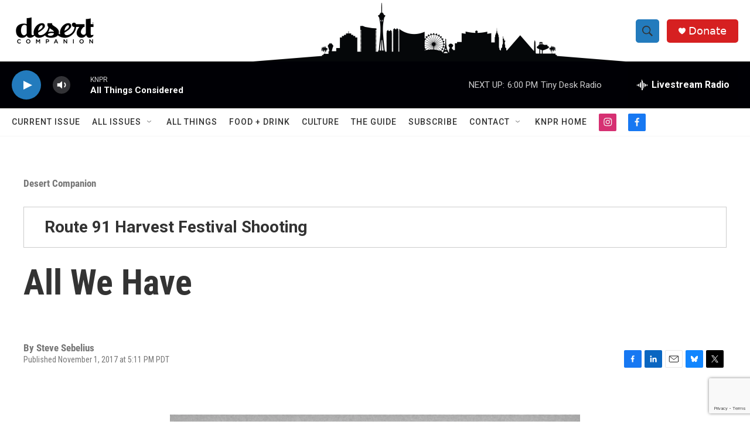

--- FILE ---
content_type: text/html; charset=utf-8
request_url: https://www.google.com/recaptcha/api2/anchor?ar=1&k=6LfHrSkUAAAAAPnKk5cT6JuKlKPzbwyTYuO8--Vr&co=aHR0cHM6Ly9rbnByLm9yZzo0NDM.&hl=en&v=N67nZn4AqZkNcbeMu4prBgzg&size=invisible&anchor-ms=20000&execute-ms=30000&cb=p1y22e9jl898
body_size: 49497
content:
<!DOCTYPE HTML><html dir="ltr" lang="en"><head><meta http-equiv="Content-Type" content="text/html; charset=UTF-8">
<meta http-equiv="X-UA-Compatible" content="IE=edge">
<title>reCAPTCHA</title>
<style type="text/css">
/* cyrillic-ext */
@font-face {
  font-family: 'Roboto';
  font-style: normal;
  font-weight: 400;
  font-stretch: 100%;
  src: url(//fonts.gstatic.com/s/roboto/v48/KFO7CnqEu92Fr1ME7kSn66aGLdTylUAMa3GUBHMdazTgWw.woff2) format('woff2');
  unicode-range: U+0460-052F, U+1C80-1C8A, U+20B4, U+2DE0-2DFF, U+A640-A69F, U+FE2E-FE2F;
}
/* cyrillic */
@font-face {
  font-family: 'Roboto';
  font-style: normal;
  font-weight: 400;
  font-stretch: 100%;
  src: url(//fonts.gstatic.com/s/roboto/v48/KFO7CnqEu92Fr1ME7kSn66aGLdTylUAMa3iUBHMdazTgWw.woff2) format('woff2');
  unicode-range: U+0301, U+0400-045F, U+0490-0491, U+04B0-04B1, U+2116;
}
/* greek-ext */
@font-face {
  font-family: 'Roboto';
  font-style: normal;
  font-weight: 400;
  font-stretch: 100%;
  src: url(//fonts.gstatic.com/s/roboto/v48/KFO7CnqEu92Fr1ME7kSn66aGLdTylUAMa3CUBHMdazTgWw.woff2) format('woff2');
  unicode-range: U+1F00-1FFF;
}
/* greek */
@font-face {
  font-family: 'Roboto';
  font-style: normal;
  font-weight: 400;
  font-stretch: 100%;
  src: url(//fonts.gstatic.com/s/roboto/v48/KFO7CnqEu92Fr1ME7kSn66aGLdTylUAMa3-UBHMdazTgWw.woff2) format('woff2');
  unicode-range: U+0370-0377, U+037A-037F, U+0384-038A, U+038C, U+038E-03A1, U+03A3-03FF;
}
/* math */
@font-face {
  font-family: 'Roboto';
  font-style: normal;
  font-weight: 400;
  font-stretch: 100%;
  src: url(//fonts.gstatic.com/s/roboto/v48/KFO7CnqEu92Fr1ME7kSn66aGLdTylUAMawCUBHMdazTgWw.woff2) format('woff2');
  unicode-range: U+0302-0303, U+0305, U+0307-0308, U+0310, U+0312, U+0315, U+031A, U+0326-0327, U+032C, U+032F-0330, U+0332-0333, U+0338, U+033A, U+0346, U+034D, U+0391-03A1, U+03A3-03A9, U+03B1-03C9, U+03D1, U+03D5-03D6, U+03F0-03F1, U+03F4-03F5, U+2016-2017, U+2034-2038, U+203C, U+2040, U+2043, U+2047, U+2050, U+2057, U+205F, U+2070-2071, U+2074-208E, U+2090-209C, U+20D0-20DC, U+20E1, U+20E5-20EF, U+2100-2112, U+2114-2115, U+2117-2121, U+2123-214F, U+2190, U+2192, U+2194-21AE, U+21B0-21E5, U+21F1-21F2, U+21F4-2211, U+2213-2214, U+2216-22FF, U+2308-230B, U+2310, U+2319, U+231C-2321, U+2336-237A, U+237C, U+2395, U+239B-23B7, U+23D0, U+23DC-23E1, U+2474-2475, U+25AF, U+25B3, U+25B7, U+25BD, U+25C1, U+25CA, U+25CC, U+25FB, U+266D-266F, U+27C0-27FF, U+2900-2AFF, U+2B0E-2B11, U+2B30-2B4C, U+2BFE, U+3030, U+FF5B, U+FF5D, U+1D400-1D7FF, U+1EE00-1EEFF;
}
/* symbols */
@font-face {
  font-family: 'Roboto';
  font-style: normal;
  font-weight: 400;
  font-stretch: 100%;
  src: url(//fonts.gstatic.com/s/roboto/v48/KFO7CnqEu92Fr1ME7kSn66aGLdTylUAMaxKUBHMdazTgWw.woff2) format('woff2');
  unicode-range: U+0001-000C, U+000E-001F, U+007F-009F, U+20DD-20E0, U+20E2-20E4, U+2150-218F, U+2190, U+2192, U+2194-2199, U+21AF, U+21E6-21F0, U+21F3, U+2218-2219, U+2299, U+22C4-22C6, U+2300-243F, U+2440-244A, U+2460-24FF, U+25A0-27BF, U+2800-28FF, U+2921-2922, U+2981, U+29BF, U+29EB, U+2B00-2BFF, U+4DC0-4DFF, U+FFF9-FFFB, U+10140-1018E, U+10190-1019C, U+101A0, U+101D0-101FD, U+102E0-102FB, U+10E60-10E7E, U+1D2C0-1D2D3, U+1D2E0-1D37F, U+1F000-1F0FF, U+1F100-1F1AD, U+1F1E6-1F1FF, U+1F30D-1F30F, U+1F315, U+1F31C, U+1F31E, U+1F320-1F32C, U+1F336, U+1F378, U+1F37D, U+1F382, U+1F393-1F39F, U+1F3A7-1F3A8, U+1F3AC-1F3AF, U+1F3C2, U+1F3C4-1F3C6, U+1F3CA-1F3CE, U+1F3D4-1F3E0, U+1F3ED, U+1F3F1-1F3F3, U+1F3F5-1F3F7, U+1F408, U+1F415, U+1F41F, U+1F426, U+1F43F, U+1F441-1F442, U+1F444, U+1F446-1F449, U+1F44C-1F44E, U+1F453, U+1F46A, U+1F47D, U+1F4A3, U+1F4B0, U+1F4B3, U+1F4B9, U+1F4BB, U+1F4BF, U+1F4C8-1F4CB, U+1F4D6, U+1F4DA, U+1F4DF, U+1F4E3-1F4E6, U+1F4EA-1F4ED, U+1F4F7, U+1F4F9-1F4FB, U+1F4FD-1F4FE, U+1F503, U+1F507-1F50B, U+1F50D, U+1F512-1F513, U+1F53E-1F54A, U+1F54F-1F5FA, U+1F610, U+1F650-1F67F, U+1F687, U+1F68D, U+1F691, U+1F694, U+1F698, U+1F6AD, U+1F6B2, U+1F6B9-1F6BA, U+1F6BC, U+1F6C6-1F6CF, U+1F6D3-1F6D7, U+1F6E0-1F6EA, U+1F6F0-1F6F3, U+1F6F7-1F6FC, U+1F700-1F7FF, U+1F800-1F80B, U+1F810-1F847, U+1F850-1F859, U+1F860-1F887, U+1F890-1F8AD, U+1F8B0-1F8BB, U+1F8C0-1F8C1, U+1F900-1F90B, U+1F93B, U+1F946, U+1F984, U+1F996, U+1F9E9, U+1FA00-1FA6F, U+1FA70-1FA7C, U+1FA80-1FA89, U+1FA8F-1FAC6, U+1FACE-1FADC, U+1FADF-1FAE9, U+1FAF0-1FAF8, U+1FB00-1FBFF;
}
/* vietnamese */
@font-face {
  font-family: 'Roboto';
  font-style: normal;
  font-weight: 400;
  font-stretch: 100%;
  src: url(//fonts.gstatic.com/s/roboto/v48/KFO7CnqEu92Fr1ME7kSn66aGLdTylUAMa3OUBHMdazTgWw.woff2) format('woff2');
  unicode-range: U+0102-0103, U+0110-0111, U+0128-0129, U+0168-0169, U+01A0-01A1, U+01AF-01B0, U+0300-0301, U+0303-0304, U+0308-0309, U+0323, U+0329, U+1EA0-1EF9, U+20AB;
}
/* latin-ext */
@font-face {
  font-family: 'Roboto';
  font-style: normal;
  font-weight: 400;
  font-stretch: 100%;
  src: url(//fonts.gstatic.com/s/roboto/v48/KFO7CnqEu92Fr1ME7kSn66aGLdTylUAMa3KUBHMdazTgWw.woff2) format('woff2');
  unicode-range: U+0100-02BA, U+02BD-02C5, U+02C7-02CC, U+02CE-02D7, U+02DD-02FF, U+0304, U+0308, U+0329, U+1D00-1DBF, U+1E00-1E9F, U+1EF2-1EFF, U+2020, U+20A0-20AB, U+20AD-20C0, U+2113, U+2C60-2C7F, U+A720-A7FF;
}
/* latin */
@font-face {
  font-family: 'Roboto';
  font-style: normal;
  font-weight: 400;
  font-stretch: 100%;
  src: url(//fonts.gstatic.com/s/roboto/v48/KFO7CnqEu92Fr1ME7kSn66aGLdTylUAMa3yUBHMdazQ.woff2) format('woff2');
  unicode-range: U+0000-00FF, U+0131, U+0152-0153, U+02BB-02BC, U+02C6, U+02DA, U+02DC, U+0304, U+0308, U+0329, U+2000-206F, U+20AC, U+2122, U+2191, U+2193, U+2212, U+2215, U+FEFF, U+FFFD;
}
/* cyrillic-ext */
@font-face {
  font-family: 'Roboto';
  font-style: normal;
  font-weight: 500;
  font-stretch: 100%;
  src: url(//fonts.gstatic.com/s/roboto/v48/KFO7CnqEu92Fr1ME7kSn66aGLdTylUAMa3GUBHMdazTgWw.woff2) format('woff2');
  unicode-range: U+0460-052F, U+1C80-1C8A, U+20B4, U+2DE0-2DFF, U+A640-A69F, U+FE2E-FE2F;
}
/* cyrillic */
@font-face {
  font-family: 'Roboto';
  font-style: normal;
  font-weight: 500;
  font-stretch: 100%;
  src: url(//fonts.gstatic.com/s/roboto/v48/KFO7CnqEu92Fr1ME7kSn66aGLdTylUAMa3iUBHMdazTgWw.woff2) format('woff2');
  unicode-range: U+0301, U+0400-045F, U+0490-0491, U+04B0-04B1, U+2116;
}
/* greek-ext */
@font-face {
  font-family: 'Roboto';
  font-style: normal;
  font-weight: 500;
  font-stretch: 100%;
  src: url(//fonts.gstatic.com/s/roboto/v48/KFO7CnqEu92Fr1ME7kSn66aGLdTylUAMa3CUBHMdazTgWw.woff2) format('woff2');
  unicode-range: U+1F00-1FFF;
}
/* greek */
@font-face {
  font-family: 'Roboto';
  font-style: normal;
  font-weight: 500;
  font-stretch: 100%;
  src: url(//fonts.gstatic.com/s/roboto/v48/KFO7CnqEu92Fr1ME7kSn66aGLdTylUAMa3-UBHMdazTgWw.woff2) format('woff2');
  unicode-range: U+0370-0377, U+037A-037F, U+0384-038A, U+038C, U+038E-03A1, U+03A3-03FF;
}
/* math */
@font-face {
  font-family: 'Roboto';
  font-style: normal;
  font-weight: 500;
  font-stretch: 100%;
  src: url(//fonts.gstatic.com/s/roboto/v48/KFO7CnqEu92Fr1ME7kSn66aGLdTylUAMawCUBHMdazTgWw.woff2) format('woff2');
  unicode-range: U+0302-0303, U+0305, U+0307-0308, U+0310, U+0312, U+0315, U+031A, U+0326-0327, U+032C, U+032F-0330, U+0332-0333, U+0338, U+033A, U+0346, U+034D, U+0391-03A1, U+03A3-03A9, U+03B1-03C9, U+03D1, U+03D5-03D6, U+03F0-03F1, U+03F4-03F5, U+2016-2017, U+2034-2038, U+203C, U+2040, U+2043, U+2047, U+2050, U+2057, U+205F, U+2070-2071, U+2074-208E, U+2090-209C, U+20D0-20DC, U+20E1, U+20E5-20EF, U+2100-2112, U+2114-2115, U+2117-2121, U+2123-214F, U+2190, U+2192, U+2194-21AE, U+21B0-21E5, U+21F1-21F2, U+21F4-2211, U+2213-2214, U+2216-22FF, U+2308-230B, U+2310, U+2319, U+231C-2321, U+2336-237A, U+237C, U+2395, U+239B-23B7, U+23D0, U+23DC-23E1, U+2474-2475, U+25AF, U+25B3, U+25B7, U+25BD, U+25C1, U+25CA, U+25CC, U+25FB, U+266D-266F, U+27C0-27FF, U+2900-2AFF, U+2B0E-2B11, U+2B30-2B4C, U+2BFE, U+3030, U+FF5B, U+FF5D, U+1D400-1D7FF, U+1EE00-1EEFF;
}
/* symbols */
@font-face {
  font-family: 'Roboto';
  font-style: normal;
  font-weight: 500;
  font-stretch: 100%;
  src: url(//fonts.gstatic.com/s/roboto/v48/KFO7CnqEu92Fr1ME7kSn66aGLdTylUAMaxKUBHMdazTgWw.woff2) format('woff2');
  unicode-range: U+0001-000C, U+000E-001F, U+007F-009F, U+20DD-20E0, U+20E2-20E4, U+2150-218F, U+2190, U+2192, U+2194-2199, U+21AF, U+21E6-21F0, U+21F3, U+2218-2219, U+2299, U+22C4-22C6, U+2300-243F, U+2440-244A, U+2460-24FF, U+25A0-27BF, U+2800-28FF, U+2921-2922, U+2981, U+29BF, U+29EB, U+2B00-2BFF, U+4DC0-4DFF, U+FFF9-FFFB, U+10140-1018E, U+10190-1019C, U+101A0, U+101D0-101FD, U+102E0-102FB, U+10E60-10E7E, U+1D2C0-1D2D3, U+1D2E0-1D37F, U+1F000-1F0FF, U+1F100-1F1AD, U+1F1E6-1F1FF, U+1F30D-1F30F, U+1F315, U+1F31C, U+1F31E, U+1F320-1F32C, U+1F336, U+1F378, U+1F37D, U+1F382, U+1F393-1F39F, U+1F3A7-1F3A8, U+1F3AC-1F3AF, U+1F3C2, U+1F3C4-1F3C6, U+1F3CA-1F3CE, U+1F3D4-1F3E0, U+1F3ED, U+1F3F1-1F3F3, U+1F3F5-1F3F7, U+1F408, U+1F415, U+1F41F, U+1F426, U+1F43F, U+1F441-1F442, U+1F444, U+1F446-1F449, U+1F44C-1F44E, U+1F453, U+1F46A, U+1F47D, U+1F4A3, U+1F4B0, U+1F4B3, U+1F4B9, U+1F4BB, U+1F4BF, U+1F4C8-1F4CB, U+1F4D6, U+1F4DA, U+1F4DF, U+1F4E3-1F4E6, U+1F4EA-1F4ED, U+1F4F7, U+1F4F9-1F4FB, U+1F4FD-1F4FE, U+1F503, U+1F507-1F50B, U+1F50D, U+1F512-1F513, U+1F53E-1F54A, U+1F54F-1F5FA, U+1F610, U+1F650-1F67F, U+1F687, U+1F68D, U+1F691, U+1F694, U+1F698, U+1F6AD, U+1F6B2, U+1F6B9-1F6BA, U+1F6BC, U+1F6C6-1F6CF, U+1F6D3-1F6D7, U+1F6E0-1F6EA, U+1F6F0-1F6F3, U+1F6F7-1F6FC, U+1F700-1F7FF, U+1F800-1F80B, U+1F810-1F847, U+1F850-1F859, U+1F860-1F887, U+1F890-1F8AD, U+1F8B0-1F8BB, U+1F8C0-1F8C1, U+1F900-1F90B, U+1F93B, U+1F946, U+1F984, U+1F996, U+1F9E9, U+1FA00-1FA6F, U+1FA70-1FA7C, U+1FA80-1FA89, U+1FA8F-1FAC6, U+1FACE-1FADC, U+1FADF-1FAE9, U+1FAF0-1FAF8, U+1FB00-1FBFF;
}
/* vietnamese */
@font-face {
  font-family: 'Roboto';
  font-style: normal;
  font-weight: 500;
  font-stretch: 100%;
  src: url(//fonts.gstatic.com/s/roboto/v48/KFO7CnqEu92Fr1ME7kSn66aGLdTylUAMa3OUBHMdazTgWw.woff2) format('woff2');
  unicode-range: U+0102-0103, U+0110-0111, U+0128-0129, U+0168-0169, U+01A0-01A1, U+01AF-01B0, U+0300-0301, U+0303-0304, U+0308-0309, U+0323, U+0329, U+1EA0-1EF9, U+20AB;
}
/* latin-ext */
@font-face {
  font-family: 'Roboto';
  font-style: normal;
  font-weight: 500;
  font-stretch: 100%;
  src: url(//fonts.gstatic.com/s/roboto/v48/KFO7CnqEu92Fr1ME7kSn66aGLdTylUAMa3KUBHMdazTgWw.woff2) format('woff2');
  unicode-range: U+0100-02BA, U+02BD-02C5, U+02C7-02CC, U+02CE-02D7, U+02DD-02FF, U+0304, U+0308, U+0329, U+1D00-1DBF, U+1E00-1E9F, U+1EF2-1EFF, U+2020, U+20A0-20AB, U+20AD-20C0, U+2113, U+2C60-2C7F, U+A720-A7FF;
}
/* latin */
@font-face {
  font-family: 'Roboto';
  font-style: normal;
  font-weight: 500;
  font-stretch: 100%;
  src: url(//fonts.gstatic.com/s/roboto/v48/KFO7CnqEu92Fr1ME7kSn66aGLdTylUAMa3yUBHMdazQ.woff2) format('woff2');
  unicode-range: U+0000-00FF, U+0131, U+0152-0153, U+02BB-02BC, U+02C6, U+02DA, U+02DC, U+0304, U+0308, U+0329, U+2000-206F, U+20AC, U+2122, U+2191, U+2193, U+2212, U+2215, U+FEFF, U+FFFD;
}
/* cyrillic-ext */
@font-face {
  font-family: 'Roboto';
  font-style: normal;
  font-weight: 900;
  font-stretch: 100%;
  src: url(//fonts.gstatic.com/s/roboto/v48/KFO7CnqEu92Fr1ME7kSn66aGLdTylUAMa3GUBHMdazTgWw.woff2) format('woff2');
  unicode-range: U+0460-052F, U+1C80-1C8A, U+20B4, U+2DE0-2DFF, U+A640-A69F, U+FE2E-FE2F;
}
/* cyrillic */
@font-face {
  font-family: 'Roboto';
  font-style: normal;
  font-weight: 900;
  font-stretch: 100%;
  src: url(//fonts.gstatic.com/s/roboto/v48/KFO7CnqEu92Fr1ME7kSn66aGLdTylUAMa3iUBHMdazTgWw.woff2) format('woff2');
  unicode-range: U+0301, U+0400-045F, U+0490-0491, U+04B0-04B1, U+2116;
}
/* greek-ext */
@font-face {
  font-family: 'Roboto';
  font-style: normal;
  font-weight: 900;
  font-stretch: 100%;
  src: url(//fonts.gstatic.com/s/roboto/v48/KFO7CnqEu92Fr1ME7kSn66aGLdTylUAMa3CUBHMdazTgWw.woff2) format('woff2');
  unicode-range: U+1F00-1FFF;
}
/* greek */
@font-face {
  font-family: 'Roboto';
  font-style: normal;
  font-weight: 900;
  font-stretch: 100%;
  src: url(//fonts.gstatic.com/s/roboto/v48/KFO7CnqEu92Fr1ME7kSn66aGLdTylUAMa3-UBHMdazTgWw.woff2) format('woff2');
  unicode-range: U+0370-0377, U+037A-037F, U+0384-038A, U+038C, U+038E-03A1, U+03A3-03FF;
}
/* math */
@font-face {
  font-family: 'Roboto';
  font-style: normal;
  font-weight: 900;
  font-stretch: 100%;
  src: url(//fonts.gstatic.com/s/roboto/v48/KFO7CnqEu92Fr1ME7kSn66aGLdTylUAMawCUBHMdazTgWw.woff2) format('woff2');
  unicode-range: U+0302-0303, U+0305, U+0307-0308, U+0310, U+0312, U+0315, U+031A, U+0326-0327, U+032C, U+032F-0330, U+0332-0333, U+0338, U+033A, U+0346, U+034D, U+0391-03A1, U+03A3-03A9, U+03B1-03C9, U+03D1, U+03D5-03D6, U+03F0-03F1, U+03F4-03F5, U+2016-2017, U+2034-2038, U+203C, U+2040, U+2043, U+2047, U+2050, U+2057, U+205F, U+2070-2071, U+2074-208E, U+2090-209C, U+20D0-20DC, U+20E1, U+20E5-20EF, U+2100-2112, U+2114-2115, U+2117-2121, U+2123-214F, U+2190, U+2192, U+2194-21AE, U+21B0-21E5, U+21F1-21F2, U+21F4-2211, U+2213-2214, U+2216-22FF, U+2308-230B, U+2310, U+2319, U+231C-2321, U+2336-237A, U+237C, U+2395, U+239B-23B7, U+23D0, U+23DC-23E1, U+2474-2475, U+25AF, U+25B3, U+25B7, U+25BD, U+25C1, U+25CA, U+25CC, U+25FB, U+266D-266F, U+27C0-27FF, U+2900-2AFF, U+2B0E-2B11, U+2B30-2B4C, U+2BFE, U+3030, U+FF5B, U+FF5D, U+1D400-1D7FF, U+1EE00-1EEFF;
}
/* symbols */
@font-face {
  font-family: 'Roboto';
  font-style: normal;
  font-weight: 900;
  font-stretch: 100%;
  src: url(//fonts.gstatic.com/s/roboto/v48/KFO7CnqEu92Fr1ME7kSn66aGLdTylUAMaxKUBHMdazTgWw.woff2) format('woff2');
  unicode-range: U+0001-000C, U+000E-001F, U+007F-009F, U+20DD-20E0, U+20E2-20E4, U+2150-218F, U+2190, U+2192, U+2194-2199, U+21AF, U+21E6-21F0, U+21F3, U+2218-2219, U+2299, U+22C4-22C6, U+2300-243F, U+2440-244A, U+2460-24FF, U+25A0-27BF, U+2800-28FF, U+2921-2922, U+2981, U+29BF, U+29EB, U+2B00-2BFF, U+4DC0-4DFF, U+FFF9-FFFB, U+10140-1018E, U+10190-1019C, U+101A0, U+101D0-101FD, U+102E0-102FB, U+10E60-10E7E, U+1D2C0-1D2D3, U+1D2E0-1D37F, U+1F000-1F0FF, U+1F100-1F1AD, U+1F1E6-1F1FF, U+1F30D-1F30F, U+1F315, U+1F31C, U+1F31E, U+1F320-1F32C, U+1F336, U+1F378, U+1F37D, U+1F382, U+1F393-1F39F, U+1F3A7-1F3A8, U+1F3AC-1F3AF, U+1F3C2, U+1F3C4-1F3C6, U+1F3CA-1F3CE, U+1F3D4-1F3E0, U+1F3ED, U+1F3F1-1F3F3, U+1F3F5-1F3F7, U+1F408, U+1F415, U+1F41F, U+1F426, U+1F43F, U+1F441-1F442, U+1F444, U+1F446-1F449, U+1F44C-1F44E, U+1F453, U+1F46A, U+1F47D, U+1F4A3, U+1F4B0, U+1F4B3, U+1F4B9, U+1F4BB, U+1F4BF, U+1F4C8-1F4CB, U+1F4D6, U+1F4DA, U+1F4DF, U+1F4E3-1F4E6, U+1F4EA-1F4ED, U+1F4F7, U+1F4F9-1F4FB, U+1F4FD-1F4FE, U+1F503, U+1F507-1F50B, U+1F50D, U+1F512-1F513, U+1F53E-1F54A, U+1F54F-1F5FA, U+1F610, U+1F650-1F67F, U+1F687, U+1F68D, U+1F691, U+1F694, U+1F698, U+1F6AD, U+1F6B2, U+1F6B9-1F6BA, U+1F6BC, U+1F6C6-1F6CF, U+1F6D3-1F6D7, U+1F6E0-1F6EA, U+1F6F0-1F6F3, U+1F6F7-1F6FC, U+1F700-1F7FF, U+1F800-1F80B, U+1F810-1F847, U+1F850-1F859, U+1F860-1F887, U+1F890-1F8AD, U+1F8B0-1F8BB, U+1F8C0-1F8C1, U+1F900-1F90B, U+1F93B, U+1F946, U+1F984, U+1F996, U+1F9E9, U+1FA00-1FA6F, U+1FA70-1FA7C, U+1FA80-1FA89, U+1FA8F-1FAC6, U+1FACE-1FADC, U+1FADF-1FAE9, U+1FAF0-1FAF8, U+1FB00-1FBFF;
}
/* vietnamese */
@font-face {
  font-family: 'Roboto';
  font-style: normal;
  font-weight: 900;
  font-stretch: 100%;
  src: url(//fonts.gstatic.com/s/roboto/v48/KFO7CnqEu92Fr1ME7kSn66aGLdTylUAMa3OUBHMdazTgWw.woff2) format('woff2');
  unicode-range: U+0102-0103, U+0110-0111, U+0128-0129, U+0168-0169, U+01A0-01A1, U+01AF-01B0, U+0300-0301, U+0303-0304, U+0308-0309, U+0323, U+0329, U+1EA0-1EF9, U+20AB;
}
/* latin-ext */
@font-face {
  font-family: 'Roboto';
  font-style: normal;
  font-weight: 900;
  font-stretch: 100%;
  src: url(//fonts.gstatic.com/s/roboto/v48/KFO7CnqEu92Fr1ME7kSn66aGLdTylUAMa3KUBHMdazTgWw.woff2) format('woff2');
  unicode-range: U+0100-02BA, U+02BD-02C5, U+02C7-02CC, U+02CE-02D7, U+02DD-02FF, U+0304, U+0308, U+0329, U+1D00-1DBF, U+1E00-1E9F, U+1EF2-1EFF, U+2020, U+20A0-20AB, U+20AD-20C0, U+2113, U+2C60-2C7F, U+A720-A7FF;
}
/* latin */
@font-face {
  font-family: 'Roboto';
  font-style: normal;
  font-weight: 900;
  font-stretch: 100%;
  src: url(//fonts.gstatic.com/s/roboto/v48/KFO7CnqEu92Fr1ME7kSn66aGLdTylUAMa3yUBHMdazQ.woff2) format('woff2');
  unicode-range: U+0000-00FF, U+0131, U+0152-0153, U+02BB-02BC, U+02C6, U+02DA, U+02DC, U+0304, U+0308, U+0329, U+2000-206F, U+20AC, U+2122, U+2191, U+2193, U+2212, U+2215, U+FEFF, U+FFFD;
}

</style>
<link rel="stylesheet" type="text/css" href="https://www.gstatic.com/recaptcha/releases/N67nZn4AqZkNcbeMu4prBgzg/styles__ltr.css">
<script nonce="w_Xk5jxSUsmXUxyfhH_zrg" type="text/javascript">window['__recaptcha_api'] = 'https://www.google.com/recaptcha/api2/';</script>
<script type="text/javascript" src="https://www.gstatic.com/recaptcha/releases/N67nZn4AqZkNcbeMu4prBgzg/recaptcha__en.js" nonce="w_Xk5jxSUsmXUxyfhH_zrg">
      
    </script></head>
<body><div id="rc-anchor-alert" class="rc-anchor-alert"></div>
<input type="hidden" id="recaptcha-token" value="[base64]">
<script type="text/javascript" nonce="w_Xk5jxSUsmXUxyfhH_zrg">
      recaptcha.anchor.Main.init("[\x22ainput\x22,[\x22bgdata\x22,\x22\x22,\[base64]/[base64]/[base64]/[base64]/[base64]/[base64]/KGcoTywyNTMsTy5PKSxVRyhPLEMpKTpnKE8sMjUzLEMpLE8pKSxsKSksTykpfSxieT1mdW5jdGlvbihDLE8sdSxsKXtmb3IobD0odT1SKEMpLDApO08+MDtPLS0pbD1sPDw4fFooQyk7ZyhDLHUsbCl9LFVHPWZ1bmN0aW9uKEMsTyl7Qy5pLmxlbmd0aD4xMDQ/[base64]/[base64]/[base64]/[base64]/[base64]/[base64]/[base64]\\u003d\x22,\[base64]\x22,\[base64]/DMO0woBsK8K+YmzDqsKawqBUwp3CjsKTYjTDgsOBwpQ+w5kiw47CjjckasKNDTtkbFjCkMK7AAMuwqLDjMKaNsOqw7PCsjoxE8Kob8K5w5PCjH4/SmjChx1PesKoNcKww71dGg7ClMOuNTNxUSBNXDJJKMO1MV7DtS/DumU/wobDmHxIw5tSwoTCoHvDng5HFWjDm8OgWG7Dsk0dw43DpQbCmcOTcsKtLQp0w6DDgkLCm09AwrfCgsOvNsODNcOdwpbDr8O5UlFNB2jCt8OnEyXDq8KRHMKUS8KaRQnCuFBzwpzDgC/CuErDojQXwp3Dk8KUwrPDhl5YYsO2w6wvCTgfwotfw4g0D8OPw703woMyPm9xwrZtesKQw5LDjMODw6YKAsOKw7vDh8O0wqotITvCs8KrdsKhcj/DuyEYwqfDjxXCowZvwrjClcKWNsKfGi3CtMKHwpUSEsOhw7HDhSIkwrcUDcOZUsOlw4DDm8OGOMK6wrpABMO+AMOZHUhywpbDrTPDliTDvjrCv2PCuAZzYGQPXFN7wpvDmMOOwr1GfsKgbsKtw6jDgXzCjMKzwrMlF8K/YF9Gw709w4gjH8OsKg8Ew7MiJMKjV8O3aT3CnGpPVsOxI2zDjClKB8OcdMOlwrdmCsOwdcOscMOJw70JTAAtUCXCpHbCjivCv05BE1PDlMKWwqnDs8O/BAvCtAXCg8OAw7zDjCrDg8Obw6h/ZQ/CoW10OGzCk8KUekdyw6LCpMKEaFFgcMKVUGHDk8KIXGvDkMK3w6x1FHdHHsO1PcKNHDRTL1bDulTCgiobw5XDkMKBwo1sSw7CtEZCGsKvw77CrzzChHjCmsKJVMKWwqoRPsKTJ3xvw6J/DsOjEwNqworDr3Q+XGZGw7/DhUw+wowGw6MAdGUmTsKvw55Zw51iaMKtw4YROsK5HMKzPT7DsMOSVx1Sw6nCvMOjYA84MyzDucOhw557BQkrw4oewo7DqsK/e8O0w7Urw4XDsEnDl8KnwqPDjcOhVMO2ZMOjw4zDpsKZVsK1VcK4wrTDjATDpnnCo3RFDSfDq8OPwqnDnjvCmsOJwoJUw6vCiUILw5rDpAcwRMKlc0HDp1rDny7DlCbCm8KVw6c+TcKTTcO4HcKkF8ObwovCh8K/w4xKw5lBw55oXWPDmGLDk8KzfcOSw7Ygw6TDqWzDjcOYDE8NJMOEEMKYO2LCosORKzQyNMOlwpBtElXDjGhJwpkUeMKwJHoRw7vDj1/DtMOrwoNmIcOtwrXCnFMMw51cYcOFAhLCrUvDhFEoexjCusOtw73DjDA6PTg7F8KywpcUwp1Dw7vDhUUVGyrCpCfDmsKoWCLDjsOlwpA7w5UiwqMYwqtEcsK/bEBzfMO4wprDr3cHw7LDtMOnwqRYRcKhEMO/w6w3wo/CpSfCvcOxw7jCr8OQwq1Lw6nDs8OgYTxow73CqsKxw7MCd8O8Rxstw4Z2TjTDpcOCw6J2cMOBLQR/w7fCh0M8QFFRLsOowpDDk3Z7w6UBU8KTJMOqw4rDs1nCrQbCosONbMOxZj3CscKewqLCpGs6woR+w5pbHsKewq0IYkbCkmAaeAURUMKbwrPCgTZqSR5Nw67CmsK4XMOiwrbDlUnChm3CgsOywqA4FitTw6UNFcKjEMOAw4jDnl4fR8KewrZlSsOgwonDjh/[base64]/DgWnDrFnDgMO/woIueULCtcKsMiF9wrMhw7w+w6nCq8KkVB4+wo7CoMK1w5UxT2fDl8Okw5HCh2Rqw6TDjMKWHThuKsODOMKyw5/[base64]/ClhoCwoYsw5DCgcKwW2BuTBoKwrfDoz7DpGXDrwvDksOqNcKQw4TDlQHDnsK2RxTDujp+w6Qob8Kawp/Dp8OBNcO8wqnCjsKpIVDCpF/[base64]/[base64]/woQ3YMOMwrvCvcKIVMKbw6kuTcKVw5vChcOOesKVMRPCuSDDisKrw6JcZV8IdsKPw4DClcOIwq0Xw5gTw6IMwphLwoAKw6tJAcO8I2Y6wrfCpMOPwoTCrMK9SRo9wr/CscO9w5h/cQrCgsKewr8TeMKTWAROAsK6KgJOw4ZjbsOFJjdqUcKowrd5C8KSaxDCt3U8w4Vbwr/DlsK7w7zCm3DDt8KzNcKiwrHCv8K3f2/DmMK6wobCsTnDoHpZw7LDtQYNw7dmehfCp8KXwoDChmfCkm/[base64]/w5QodMOdU0bDlsOPGsK1BSjDuCcTwq7CiVjChsKgw6zChgUcKEzCu8Oyw4ZycsKTwpFawoTDtGHDqhoVwpsqw7ggwp7DsSh5wrQvNcKWXwppTQ3DtsOOSCDDucOfwpBvwolzw4jDr8Ocw7czf8Ozw50BXxnDl8K3wqwdw5I4fcOgwrVbIcKDwrPCgH/DojTCqMONwqcDYzMMw4dgUsKUaSIhw4QqTcK0w5fCvj9+M8KHGMKEVsKIScKpbxPCjUPDg8KvJ8KGDB01w65DEH7DqMOxwq9tScK2McO8w5rDsiLDuAjDvFUfLcOeZcOTwrDDoF3CsRxHTSHDkCQzw5h3w5c/wrXCi1TDqcKeNhjCjsKIwqdjHsKpwqPDvWjCu8K1woYFw5NFb8KhP8OsIMK+ZcKSFcOadVTClkDCh8Odw4PDnSbCjyl7wps5H0zCsMK3w57DksKjdUfDu0LDmcKGw6XCni1PWMOvwopTw5HCginDjsObw7oSw640L3/[base64]/CkSgmw63CpkQ0CcKSNMOvwp/Do2RzwqkKw63Ct8KswrrCgzdJwo9Tw58/wpnDozpqw5QAND8qwq12PMKXw6XDg3E4w4keIMO5wqHCh8OBwo3CliJeSn0vOBjCh8KxWwTDsDlGQsO4YcOqwok3w6bDuMOcKGd4a8KuecOMRcOnw60WwrDCp8OVFMKZcsO4w4s2AxhEwoJ7wpwxV2QDEmrDtcK7Mm/CicKwwr3DqkvDncKtw5fCqQ4XCkEZw5PDrsKyG00+wqdlCyM+DkbDkBc6wrDCosOpO3Q4WmU5w6HCpi7CmR3Cg8KFw6rDvh9Sw5Buw4FGKMOjw5XCgmZnwqcNGWl/w4Z2HsOyKD/Ctht9w5M0w6PCjHJbLx9wwpQBSsO+AHxRCMKuR8K/Hm5LwqfDncKJwpVQCF3ClSXClRXDrEh+Kj/ClRzCtsKlGsO4wqcQcBY0wpEYJBjDkyp5YzAGJRxpWC0/wpFyw6J7w7kvAcKeKsOgZkvCtVBlMzfCqcObwoXDjMOxwp55c8OWFWnCmULDql19woRmX8ORdgNww7MKwrPCrcO+wqB6RFMgw7NqWGLDtcKwWHUXeExvbGV7DRJtwqR4wqrCgBA/[base64]/DnsOuwpXDu8Kow7DDhhUVPFwdAsO3TxnDqjXDjEAEQwAkU8OYw7nCisK6e8Kpw4AxC8KrIcKTwrsLwqofZsKnw6slwqzChnoAcXNHwr/CnlTDm8O1IlDCgsKUwr0RwrnCkw/DpTgEw5YXKMK+wpYFwpkUAGHClsKvw5kPwprDlT/[base64]/[base64]/CqcKOKG3DnCogUMOHw48UMMOETMKjw5sGwpHDqnHDlDw5w7XDnMKHw48QBcKGKTpDPsOqRgHCtiDDm8KBWDEqI8KIYBhdwpBrajLDvEE4bUPChcOiw7EfQ1HDvkzCrXrCviAcw6hbw5LDgcKCwp/ClsK8w5vDvw3Cr8K8GELCicK0JMK1wqN9CsKsQsOjw48gw442IRXDrAXDlxUBQ8KNIG7CjU/DvmsUKAAvw4hew60RwqdIwqLDuWrDj8OPw5kDY8KUOEPCjioWwqDDlMOBaGRXZ8O3GMOcWWXDh8KUUgYzw5Q2FsKFdMKCFn9NGMOPw4PDrklRwqx6wr/ChCDDoh3CgzxVfkrClcOdwprCqsKUahrDgMO3SiwKHn88w6zCisKzVsKoNS3CtsO1Gg13YyUbw5cUcMKNw4PDgcOcwp5vUMO9O10uwrzCqR50SsKfwofChnIGQTdjw6jDnsOFKcOpwqvDpwRkRcKeb3rDlnvCi2ovw68VMcO3ZcO3w73CtQjDjUsUFsKuw7N/[base64]/CrcOQworDu8KZw5BZJwd6wrTCgMK6w5t4C8KMw6LDtcK8BMKjw77CmcKSwrfCvmVqKsKmw5xwwqVyJMO9w5rCqsKqMnHCqsOFfX7CmMKlI2nDmcKDwqvColbDoRjCrMOQwpxuw7nDmcOaGWTClRbCnX7DnsOZwonDiVPDhnIMw7wcH8O4G8Oew7nDp3/DiBDDuzTDuiBwCn0pwqw+wqfCoB50YsK2NsO/w6UUfDkiwpoBMlLCnTTCq8OfwrTCksKLwpAGw5JWw5AKLcKbwrAXw7PDgsKHwoFYw5fCs8K1BcOxX8K6XcOIcA54w64Zw6EkJcOPwpl9eSfDk8OmJsKQV1PCpsODwpPDlwXChcK2w78jwrU7woULw5PCvC5mEcKmbGJ3AcKhwqJZHhYgwqvCiw3DlB5Ow7LDuULDsk/Cm2Bbw7ggwr3DvmkKBEvDuFbCssK/w5xKw7tRPcK1w6fDmHvDt8O+woFFw5/DjsOmw6DCriPDvcKsw7M0U8OyZiXCssOhw79VVFJIw4A0bcOwwrHCp3zDoMOzw5zCiR7Ch8O7dWLDlm/[base64]/wo3Dticdw77DpHTCnMKnb07CksOrUDYQw4tjw5J4w7p9WcK3XMKnJEfDsMOKEMKMWRoWXsO3woo7w5lHE8KzZnYRwqTCjHIALMKfCmnDuGLDocKvw7fCvj1hQMKZOcKJeArCg8OiFijDu8OjcHLCg8K9V2DDhsKuDinCggPDkS/[base64]/w4RASRXDmsKiRMK/w5cNTcKnVWPCi2zDssK8wqjCk8KDw6RuIsKTDMK9woLDqMOBw7hww6vDtybCrMKvwrwwbjxJMD4Wwo/[base64]/QHPDuMKzbMOQJ8OsMgxXV8OmCMKCExFMb3DDtsKzwod7TMKbHXJNTzFtw6rCl8KwXHXDhzjDl3XDnCHCnMOxwocrDsOUwp7Cli/[base64]/[base64]/WA9fH20gwoEYwqwKwoDChsKXDMKfw7DDkU1vEV0AQsKxUSHDrcKJw7bDhMOlcVvCkcKrc1LDjsObCC/DjmFZwoDCiC44wpbDkxx5CC/DhsOCRnwkQw98w4zCt1wXV3EkwrdfacKDwooJWcKDwpwcwpEIXsOWw5PDuHYEwrrDi2vCisOMeWTDpsOlc8OJXMK/wqPDmcKJG1Axw5rDjiZeN8KqwogmRDrDqRApw41tPWVRw5DCkjYHwo/Dr8KdSMOrwq3DnyLCp3l+w4fDji5aSxRlGmfDpjRxM8OxJFzDnsObwodQPyxtwq43w7oXDgvCj8KmUnB8LGpbwqnChMOwHATChn7DtkcEVsOEdMKfwoIWworChsOawp3Ct8OLw4YQOcK/wrZREsK+w6HCj2zCocOPwprDmDoRw7XDmEXDqhrCn8OTIiHDilsdw6nCrClmwp/DocKsw5rDqAbCp8ONw5J/wpvDnmXCqMK7NiF5w5jDimrCucKSZsKBScKzMFbCk2JwMsKyWcOtDC7CvMKdwpJ0FSHDknpxGsKBwrTDm8ODF8OlBMOsFcKWw6DCpkPDkD3DvsKyVMK/wo88wrPDgBBeXk7DpzXCg1BfdFNIwqrDv3bCkcOMFD/CvsKFbsKQU8Kidz/[base64]/DtsOZDlTDsXA3wrM4wpkBw5/CtcKiwo12wpbClHM9UHskwr0/w4fCrAXCo1puwrvCvydDKFjCjC9ZwrDDqxXDm8OuYUBiHMOww5LCrsKhw5lcG8Ksw5PCvzDCkh7DomAZw7lQaV16w7lqwqtZwoQID8KsSW7DkcODeB/DikvClCPDucO+ZCw0w4HCtsOlehjDkcKlbMKJw6E8U8ODw7kdGyBXclIaw4vCtsK2TcKJwrnCjsOkY8OYwrFTKcOiU1fDp3/CrWDCnsKzw4/CjVEXwpUYKsKcMcO5CcKZGMOfUjXDhcOOwos0MwjDpgh+wrfCpHJ8w7trY3cKw540w4NKw57Cn8KfRMKIbjUvw5Z/EsOgwqLCs8OlTDnCsjkWw6s+w4HDtMOsH3fDlsOxVkPDosKGwqfCqMOFw5zCqMKcdMOgMEPDncKxF8K+w4oSGB3Ck8OEwo8lPMKdwoPDnxQnH8OmPsKcwq/CrMKIGT/DsMK/GMKEwrLDsjTCskTDqMKUMV0ewpvDrcKMVi8fwppgwpImDMKYwrNIL8KXwqTDrDLDmTgzB8Obw5DCiydvw4PCpSY1w7cawrMqw6AZdQHClUPDgnTDl8ODOMOxSsKzwpzCpcKzwrJpwoLDgcK/[base64]/DgsKROhLCrcO+JcOKwohHJyofFcOdw48lBcO0wofDpDbDr8KVGVbDtinCvcKKA8KKwqXDqcKOw68Pwpckw60owoBVwpXDml9xw7/DnsO5XmRMwpo6woN7w640w7EYQcKGwqfCsWBwPcKOKsKRw4/CkMKdOQvDvg3Cl8O3RcKYUmTDp8OSwq7DksOAWyLDtE8Nw6Aww4/CnnZwwo0+Zx3DisKpLsO/[base64]/[base64]/DjjPCpBoPwpRCYsO4ZnQVwqQsYD3DhsO6wrxQw44BIQ3Dq107wpkAwqHCt2PDtsKMwoVKMz/[base64]/Dn8Ogwo3CgCXDnl/DucKHw58sPMOCBcOrw7tvWlbCjHImdMOewp8BwoPDi1DDu03CuMORwrfCkWjCjMKlwobDi8KIUF5jW8KYw4TCqcKxYljDtE/[base64]/[base64]/CrHLChcKrITEjVsKuw5fCrFQWOiHDt1nDlRpRw5PDuMKRfVbDmj8wKsOWw7rDrnfDscO3wrVkw7hqBkQ0JVxcw7bCssKOw7ZvDX3DrT3Dk8Oywr3DlWnCq8KqBSPCksK8AcKDFsK/w6bCq1fCjMK1w47DrDXDr8OawprCq8O7w58Qw5cXPcKuFjPCkMOGw4PCi0PDo8Olw6nDvA8kEsOZwqjDnSXCoVrCsMKSEhTDrF7CiMKKc1XChAc2U8KLw5fCmRY8LyjCscKawqcdXEdvwp/CikfCkUpfVQY1w5fCrVpgXEpQOjfCvEZ/w4HDokvChhfDnMK+w5rCnnQ8w7JdbcOyw5XDv8KdwqXDoWgEw59lw5fDvcK8ETQKwpLDvMOWwrLCmw/CgMOHfBxQwpwgfBMlw6/Duj0kwr1Ww64MdcK7U2Zkwq5QI8OEw6xTLMKxwobDhsOZwo80w43Cj8OQXcK7w5fDu8O/PsOMVcOPw7I9wrHDvBJJPW/CjEgtGCvDmsKAwonDrMOTwp3ChcOQwoTCvllRw7nDhMKBw6TDsSNFc8OYYy41UyLDsQTDjlzDs8K4VsO/fBgRDMOaw6pbVsKqA8OTwrEMNcKywpzDt8KBwoo4A14HY1QOwrfDlwAuDcKIYHHDj8OfSXrDogPCvMK/w5EPw7jDp8OlwoYeVcObw6YLwr7CgnjDuMKEwpVIVMO/RkHDgMOLFytzwotzFkXDpMKdw5jDqMOywplfb8KuFnh2wrgSw6lywpzDgz9ZO8OWwo/[base64]/[base64]/S1XCnWRYw5cIwpHDuMKhbGgSwr3ChU8FAUUow5TDmsKeS8Oxw4/[base64]/DgDodw7gTwqXDkMOYw5Acw5BFCX/CrxsWw6ZFwq3Dv8O7B1XChW9FYknCvsONwoIgw6LDmCDDmcOzw77ChcKVem85wpcfw5o8M8K9Q8KgwpfDvcOTwqfCn8KLw74OSh/ClnVpd3VEw4cnPsKlw6IIwosIwqjCo8KaTsOUW27CvlLCnxzCqcO2Z3ITw5HCqMKUC0bDo1I/wrTCssK9w73DqVMIwpgRKFXCj8OLwrNcwqdUwqQ1wr/Cgy3Dq8O0eTvCgFMOAxPCk8O0w7bCtcK4Q31Ew7DDgsOYwrxmw749w49oOzzDnlTDmcKJwpjDucKdw7Edw7HCnEDCvytEw6DDhcKqVEVpw50fw6rCtmIgXsO7ecOJfcOMSMOhwpvDtSTDqsOuwqHDqFUUBMK+JcO/RlzDlBtBVMKfTsKxwpnDtnwaenXDjcK/wo/[base64]/GGvCjV/ClzUQw45ow67CjyTDi1HDsAnCoUJgRMOHKMKfKcObW2XDlsOSwphAw77DvcKDwovDrMO0w4zDn8K3wqrCpsKswptMcg1tQDfCiMKoOF11wp0ew6gDwp3Cvy3Du8OGJnjDshfCoWPDjXVveHbCi1d6LgIswpo/[base64]/CvDwow4dwwrfDtTRGasOodcKAc8Kbw6FNFnAUKB3DpsKyYWgpw57CrkLCk0TCocOqb8Kww6s9wocawo0tw4XDljjCglwpVUMfGSbDmzvCoyzDnxE3GcKQwpQsw6/CjWLDlsKywr/CvcOpZGDCj8Oewp8YwobDksKowqkyKMKNRsOAw73CtMOKwrY7w6Y6J8KtwoPCm8OkA8K9w5tqCcOvwo1TGjPDjR/CtMOSTMOHNcOWw63CikMlGMOXDMOqwrNHwoNwwrBBwoB7NsO3IV/ClGY8w7I4MiZnUULDl8OBwpgDNsOkw4bDisKPw5IEBWZCMMOZwrFjw5sLfB8AXh3Cn8KCESnDiMO4woBYDibCn8OowrXCsnzCjBzClsOYGXDDjjBLPEzDicKmwo/Ck8KxOMOCL0otwqAqwr7Dk8OYw4/DkXcHTXF7GCpKw4Vsw5Ixw5MBWcKJwo9/[base64]/CpsOowqvDiUHDicKTaVMfGRAkw6Ijw4HDvxXCjixSwohOCnrCvcKYNMOKdcK1w6PDmcKLwq/DgQvDkmJKw6HDmMOPwrsGWsK2NBXChMO7U1XDgjJTwqplwpozCy/Cnnlaw4bCq8Kywq0bw5oqw6HChRthW8Kywq8lwqN8wpc5e2jCjhvDrGMQwqTCgMKww4HDuVpXw4I2P17DhkjDk8OVLcKvwobCmCLDoMOhw4xxwpQ5wrhXC2jCkF0CKMO1wqdYaGrDucKkwq4iw7I5MMK+dcK/YVNMwqZVw4JPw6I6w55Sw5BhwqzDm8KkKMOCVMOywo1lYsKDV8KowrR+wq3Dh8Oew4XDilbDssKmRikfaMOrwp/Ds8O3DMO4wrjCuR4sw54uw6x1wofDulnCncOLasOFVcK/c8OIJMOEDsOjw5jCr3PDmMK2w4PCvGvChWfCownCtCDDlcOtw5BYOsOiPsKdG8Kdw6Ylw6ETwqFSwptxwocfw5kRQnAfLcKgwphIw4XCqisyEQAuwrLCrWAHwrYZw5Imw6bCjMOow7rCgh5mw4QMAcKbPMO/f8KJYcKgT27CjxVldQBPw7rCo8OqeMOQGgjDjMKIXMO2w7FQwq/CrHPDncOGwp/CsDPCr8KUwrrCjW/DmHfCu8Onw57DgsODBMOyPMK+w5JyF8KTwoUvw47CocK7VsOBw5nDk1NwwrvDnhcNw6R3wo7CoC0Hwo3DhsOUw7Z/[base64]/[base64]/[base64]/wq/Dh8OSwoLCnsOURRxvWkBawoo0D03Ct0Esw5/CkUcHd3nDq8KgHksFIWvCtsOqw6wEwrjDiWPDnTLDvXvCpMOAUkgpOnkPGVECQ8KJw6x9LSA/[base64]/Cg8OBVMOCMCR1wrHDtRc3Sh8zwqJ3w5HCj8OuwqfDosOJwrPDrjfChMKPw6M8w60Kw4ZKPsKcw7XCr2jCqBLCijtBK8KFG8KSNU4Pw4oydsOmwpB0wrtMTsOFw5oEw4YFBsOOw6QmXMOYMcOjw4IPwrMlOcOswpl+Mz1DdFlyw5c5OTbDjE9HwonDiF/Dj8KyU07CqMOOwqTCg8Oiw54Uw50qGmZmDHpcCcOdw4wVaFcKwrtWWsKDwqzDpsOOSEvDu8Kbw5YXLxzCkA81w5ZdwqZGd8K7wqrCvS86HsOHw5URwp7DjhvCt8OmFMKdN8OXBnfDnT/CusO8w57CuTgKfcO0w6zCh8O+El/Dg8K6wpBew5rDlMOuT8Opw5jCj8KFwoPCjsO1w47CncOPX8O9w6HDgVE7YUvCpsOkw7nCqMOqVgsZG8O4c3xkw6Jzw5rDicKLw7HChwjDuGkdw6FdFcK4HcO6dsKlwoUXw6jDn0Vtw7xew7jDo8Kqw6A3wpEYwqjCp8O8GBAmwpxVHsKOVMO/[base64]/DqMKSNsOAXcOoPW7DqVJ8KzUPwrthwoAeG2INHHUdw6PCh8O3NMOBw4fDk8OTY8KqwrTCjwsAZ8KHwowJwqtQSXHDl0/ClsKbwp/Dk8KrwovDsxdww6rDv29bw40TeHtCQMK0JMKhGsO0wpvCj8O2wqbCpcKwXGI+w7UaVMO3wqzDoER9SMKaUMOlbsKlw4nCgMOhwq7Dkn8uFMOuG8K1H0UAwojDvMK1N8K3O8K3e2lBw53CmnB0PyIUw6vCkgLDusOzw6vDuVzDocOvLAnCpcKuPMK8wrTCqnBJW8K/[base64]/aMOxwrEuBMKZwqh/w5RdwrB+wr5DG8Okw6LCkB3Cp8KGY0cXK8K9wqrDmDV1wr9oUsKRMsORYz7CsUtQM2fCr2lDw7JeIsKSEsKDw7vDlXzClSLDvMKEdsOpwo7DpWDCqw/DtHDCohJmG8KewofCpBQdwqNvw4rCmnFyKFoTOikvwozCoDjDqMO/dknCvcOmYCdnwpoBwpNwwo1cw6rDqHo7w5fDqDjCpcODCkTDvyAywrrCqDEnHQHCiGY1YsOpNUPDgWVxw4zDgsKrwoQ4NVjCkUQ4PMKkDcOywqnDmwfCrkDCiMODWsKBw6bCo8OJw4MnM1zDvsKJVMKfw40CIcObw6hlw6rCisKAJ8Kzw4Ayw79/Q8O4d1DCgcObwqNqw6LCjsKaw7fDocO1MxfDrsOXOBnClV3CqBnCksKEwqwPXcOvUThKKgp9PkE1w67Cni8bw6fDlWTDtMOfwoISw4vCvV0RIiLDh0A6J0fDrRoOw7kwLDLCvcOZwpXCtClXw6p8w63DmMKdwqHCjH/CsMOQwpkPwqbDuMOaZsKEMi4Aw50TFMKzZMK1GiBEVcKxwrvCsC/[base64]/UsOYw6bDkHxqPsOJwojCssKWw4vCk8KUw7PDt2BTwp4ZPhbClMORw4pnDcK8fWRpwoALQMOUwrbDlU85wqTCqWfDscOWw5U6D3fDrMKiwrt+Zg/DkcOsKsOLU8OJw78kw7F5DzLDh8OpCsKwNsOmHkvDgXRnw7bCm8ObSEDChSDCrilewrHCsDUaYMOOe8OOw7zCsgAiwp/Dq0LDsSLCiWjDtFjCkWzDhcKfwrUUXsORUlPDqR7Ck8OKc8O0A1bDk0TChHvDkSLCrsOrImdJwrNDw63DicKmw7XDoTjDvsKmw47DksOVJCLCtwzCvMOeOMKeK8O8X8KmY8KGw6vDucOFw5hGWV/DtQvCnMODZMKgwo3CksO1SnwNUcK/[base64]/Cklh7UMKowrbCk8O/MR9dDMOiw4tUwqHCkcKSI27CiVrCnMKcwrZww5TDp8K5QcKLEQnDtMKCPELCl8O9wp/[base64]/CiMK1DTnDhMOlOnDDn8Kzw6/CisKGWnPCvMKoQsK4wrUpwobCosK9Tz7CtXdnQsK3wqXCoQ7Clz9dd1bDoMOPWVHCgmLCl8OLLi8hSXzCpjnCh8OKIErDlQzDusO2c8Oaw4ckw4/DhcOSwpd9w7bDsC1jwovClCnChwDDkcOVw4ciUiTCpMKbw5/CmTDDrcK+O8OWwpYSEsO/GW/DocKQwrnDmnnDsF5Pwp5nEVc8SUwnwqY3worCsD5fHcK5w6R9ccKywrPCucO7wqbCrFxqwrkmw4MCw6hgZDbDgCc6MMK3wo/[base64]/CmcO3FMOdwoHCocKCwqzCg1gaF8KLw7Y5bjg1w7vCswzDnSfCrsK7T2PCnj7CtcKLDjNcXRIYYMKsw4dTwoJCLCPDvmZvw6TClAYewrfCtBHDgMOMYxpYw5kPKXNjw4lTasKUUMKCw6BpPMOFGiDDr157GiTDpMKRJcKzVFsxT1zDssOQBlnCkWDDi1XCqn0/wp7DmsOzd8OYw4HDj8OkwrPDnkwDw7rCsHXDpirCj15Yw4Yzwq/DqsOFwpvDhsObTsKLw5bDpMOpwp7Dj1xIaDTCk8Kjd8OMwo1SYmJBw5VBEg7DgsOHw6nDvsOwBFjCkhbDuWnClcOqw71bbAXDkMObw5Jgw53Di3M5LcKiw4oxIx7Dil5qwrLCs8OpEMKgcsKZw6gxTMK3w7/Dh8K+w5pCdMOVw6DDvANqZMKowrvDkHrCrMKSS1NUd8O5DsKHw5RTKsKswoUhfUolw5MDw5gnw5/Cpy3DnsKgLFkIwoo5w7Itwoo1wrlCacKMZMO9QMOTwp59w5wXwqvCp3l4w5Uow67CshrCqgApbBtIw49/HMKxwp7Cg8K5wqPDgsK1wrY/w51QwpFow4sKwpHCrELDhMOJMMKWeV9ZWcKWwoZZW8OuABR4WcOdZA7CiggMwrJRSsO+B2TCowrCncK0AMK8w6bDt2PDlAfDtStCHsOaw6XCkkFqZlzCr8KhKsKGw64vw65mw4bCn8KAI3EZCjl/NsKGe8OXJ8OmUMORXC9pPBRCwrwvEMKscsKPS8OewpvDisOrw7l2w7/CsAphw7A2w5vCsMKDZcKNMH0Xwq7CgDAjU15EUSw/w7RBc8K0w4DDlz/Ch1TCtFwgHsOEOMORw4LDksKvBybDj8KNb03DgMOfRMOtJQgKE8O2wqbDvcK1woHCgHDDh8OZCcKQw6/Ds8K3P8K0GsKsw5tXE3Yrw6PCm0XDu8KcaGDDqH7CjEgiw4LDuxNPFsKFwo/DsF7Coww6w7AfwrTDlkjCuhrDk0vDrMKLLcOOw49Ia8ObOljDosODw4XDqW4tPcOXw5nDql/CkX9iZMKZSlbCm8KRVCrCqirDoMKQMcOgwoxZPyXCuRjDuTF9w6bDuXfDtcOIwoEgERBxZCRoCAMBEMOUw4wBUUvDicOtw7PDuMOVw6bDhkDCv8KZwrDCsMKDw7VXbyrDoW0IwpbDmsOGH8K/w4nCt2TDm2EDw6UnwqBGVcOmwqHDjMO2bA9PN2HDsBBtw6rDp8Kmw4cnciLDjRMHwodNGMO4w4HCijJCw6lsBsO8wqw/w4MabiBBwpMyLR4jNDLCj8K1w4UTw5fCnHRpBMKoRcK9wqBXLibChCQsw7EoF8OLw6BOEEXCmMO3wqcMdXUdwr/[base64]/b8Orw4EnBSTDhlh/QmFFw7rDlsK2w746UMKIKy1BOQM1eMOXcBA3JcOMVMKrDH0bHMKQw5zDusKpwp7CmcKVNg7DvsK5w4PCqTscw64FwqfDih3DqkfDhcOxw7vCm1sFAm9Swpt2OxPDoSnCvVh/d1JQTcKsKcK6wq7DuE18MR3CscKrw4fDmTTDtsOEw5rCnRAZwpVba8KVKCtoMcOAaMONwrzDvhfChEMXMmrCnsKbRGZXX0Rhw47DpMKRE8OAw60Fw48WA0p4ZsKOXcKuw7HCoMKUMsKIwrolwq7DuhvDhMO1w4/DqW85w70Hw4zDk8KoDUImBMOPBsK4LMOvw45rwqwkE3zCg0cKesO2wqM9wpzCtBjCv1fCqhzChsKFw5TCoMOEZUw/ecOgwrPDtcKtwo7DuMOIAFjDiGTDusOxY8KhwoF+wr/ChcOswo5Ew6V+eCssw47CnMOJL8OPw4BIwq7DkVLCoS7CksOgw4LDssOYfcK8wrw/wpLCrsOYwqBCwp/DugbCuhXDoEJMwrDCnEjCsSNKeMKgXcK/w7wNw5XCnMOEH8K+BHl8bMOtw4rDmsOhw5zDncKfw5TCo8OKBMKbDx3CkUnDlcOfwpnClcOZw5rCp8KnDcOCw4MJFElfMFLDhsOSKMOowpxXw6cjw5/[base64]/Cn2rDnsOPw4FMw5s0wqfCuGHDvWFpRMKzwqXCr8KCw5YdIMOEw7vDqsOUFUjDjRPCrH/DhwohK3rDncO0w5JMGF3CnGZxawMvw5JqwqjCsixwMMOowqZ5J8K3RBd0w40xa8KOw4Etwr9QJ2dDScOpwpR6fwTDlsOlCcKIw4kVGMKnwqs9aUzDo0fCnz/DkhTDgHViw4w0TcO9woAnw54NUFzCt8O7CcKcw6/Ds3jDiyNSw7zDqyrDkHfCucOxw5LCoWkJQ0LCqsO+wrl8w4hlV8K3bFPDp8Kow7fDpUY9KE/Dt8Oew6tbNlTChcO0wod+wqvDosOUeScme8Olwo55wqLDpcOSHsKmw4PCp8K/w5ROc29IwqPDiQjCvcKpwq7DpcKHBsOKw6/Cmi5uw4TCsVhDwoHCvVlywrclwobChU8uwpERw7vCosO7YAfCuEjCoC/CiAFHwqDCi1bCvSrDu3TDpMOuwpTCvgUMKsOuw4zDnytpw7XCmyHCjn7DrMKMT8OYeXHCiMKQw7LDhFzCqC0Dw4Eawp3CqcOqVcOcesOEXcO5wppmw6plwokxwrUYw67Dk0/Dr8KGwonDssKFw7jDkMO3w59iFSrDqldUw75EGcO4wrZHU8OlPyUNwrJIwpcwwoLCnnPCmTbCmXvDpntHbSpYaMKRX0nDgMOtwopcc8OmGsO0wofCmT/ChMKFX8OLw6NOwqswMlQiw4sQw7YrFcObOcOxEkc4wqXDoMO6wp7DisO0DsOrw5vDi8OlQ8OrXE3DowvDjRTCp3HDkcOjwr7DqMOaw4rClwIaPTF2SMK9w6nDtzpvwo4KTxXDvX/Dm8OhwqnDn1jDu0vCl8Kpw4XDgcKNw7/DlyE5VcOsFcKFNxjCiw3DhFrClcOeQh/DrjJZwowOw4bCosKBV1hWw75jw6DCukTCmV3CoRrCu8OuZzjDtTBuOUIvw61qw4HCocOmfglBw6U7bV0SZVQxFDvDv8K/w6/DtF7DsnZAK1VtwqjDrUzDtVvDn8KxHwPCr8KMZxjDvcK4PiJfUWh3HnJ8EWDDhBlEwppQwqkEMMOjBcKewpPDqTdMN8O5GmvCqMK9worCm8O7woTDssO2w4vDlRvDvcKhBsODwqlSwpjCpEvDjVPDi3sfw79hSsOjDFjDqcKDw4NzcMKLBB/ClS8Ew6PDgMKdEMKRwrMzD8OswoYATsOqw4RhA8ODDMK6QjY1w5HDh3vCtsKTC8Opw6rDv8Oxwqx2wp7CrWDCu8K0w6nCk1jDusKzwpxow5/ClR9Yw6JdA3rDoMKQw73CrzE3QsOkWsO1Kxt7KXTDjsKew5LCvMKywrJdwq7DmMOQEmI4wrjChG/CgcKFwocQEsKuwqvDq8KFLTfDpsKEU1DCijslwq/CvC0Zw4pFwq8uw7QEw4HDgsOBGcKywrRJUDweQsOSw4NWw4syIzkHPA7Di07Chlx0w4/DqyZ0GVdnw49dw7zDtcOhJ8K6wojCp8K5I8OaNcOowrMpw7fDhmtQwoZ5wpZ4FsKPw6jCtMO/f33Ck8OVwqF9IcO4wqTCrsKwCMKZwoB/dj/Do0x7w6TChwPCiMOZOMOXbhZbw43DmX4bw7I8TsKyDBDDosKdw717wqjCvsKbTcOew6oQLMObDcOyw7k3w65Uw6fCs8ODwoglw7fCtcKMwr/Cn8KbG8O3w4gGQUlvecKnSCTCv2PCvCrDpMK+Z0sewqV9wqgSw7LCliJGw6rCocKVwqItBMOGwojDqwF1w4RyRk/CoFYZwphuLQcQfxrDo2VrIUptw6tuw6wNw5HCjsOgw6vDmk3DhylZw4TCgUF0bzLCmcOydzgXw5UjRirCmsOTwpLDvk/[base64]/CqCU9w6rDpmvDt38gw5VtTBNGayVdw7JZPRlcw4zCnj5aL8KFZMKfKVxKIhzCtsK8wogUw4LDjGgnw7zCsGx6S8KORMKdN1bCvnbCosKxRMKKwp/Dm8O0OcK5RMKVPTYiw41Ww6XCug4TKsO1wogVw5/Cm8KCSXPDh8OGwpZXE1bCojB/wozDl3zDgMOaG8KkfMOdf8KeHCfDqRsRBMKnd8OzwoXDs09QDMOMw6NwPgfDosKGwpDDmcOYLmNVwpXCtHXDsDEXw6gMwohfwpnCvk4vw4wfwr1tw5vCgcKEwop6FBFWb1gEPlfCmk7CocOcw79Fw5lQCsOfwpxmZCdUw7kOw5fDg8KGwrtxT2TDuMOtKsOnY8O/wrzCjsKzRmDDq3t2McOfZcKawqnCqCN0HyklHsO1aMKgC8KlwoZpwrDCicKqLzvCh8KKwoRXwqEjw7rCllsJw7UYRgYyw5/CvkAMPUANw5rDtW47XVrDlcOyQTLDrsOUwqBLw6UPIMKmeiFiSMOwMWEkw5diwrIAw7DDq8ORw4EeNxMBwqdINcOVwpTCvWJ7Uj9Ow6QeFnTCq8OLwqlvwoI6wqLDgcKdw6g3wqtjwpvDkcKBw6DClGrDvcKnfnVMHHlzw5EDwrxCcMKQw7/DgHhfIDTDncKjwoBvwop2YsOjw61DV1DCo151w4clw43CvgXDiztow77DonDCvjjCn8OGwq4CMR8Ow5FVLMK8XcKPw7DClGzCljvCtD/DvcOcw47Dt8K/WMOrUsOawrlLwrEESlpjSsKZCsO3wr1OcXpSbU4tasO2aFFYQwfCh8KNwpkowqklCRvDgMOmZcO/[base64]/DtcOCwrzDpT7CgMKqYcO7d3EFBlPDjjvCh8KVbcKaC8KmeB9vRXt5woAowqbCjsKSC8OBNcKsw54kQSh9wqVmDw7ClTJ7dgfCsH/CusO+wrjDksO7w5lVHEbDiMKrw57Do34Bwqg4D8Odw4TDlgLDljtlEcOnw5UsFkssD8OWLsKYCjbDvi/Cmx9+w7zCsXAuw4/DnV1rwoTDkEk9SQVqP1rCkMOHFQ1sYMKpIyEowrB7Igc2X19fFGg7w63DgMK4woXDqy/Dhgh2w7wVwonCv0PCncOIw6otIHZPP8OLw7/Cn3FRw5rDqMKOblzCmcOgPcK7w7AAwq7DoWdddDQ3FkzClENYVsOowos7w45LwoQswoDCssOBw6BYR04YMcKYw5BDU8KKZsKFLCvDukkowonCgUXDpsKVUknDncKjwpvCjnAjwpDCocK3QsOhwr/DkhUBNiXCncKFw7jCk8KvPg91SxYrT8KWwqrCo8KEw6/CnXzDkADDqMK9wprDlnhoZcKyScO0TFRTWcOVwrUjwpA3TnDDs8OuZidzdcKnw6PClBhHw59TJkdnSFTCuk/CjsKFw6zCtMOsRQbCkcKZwojDucOpEANXcl7CucOwR2HCgD1LwqcMw6RxPVfDhsKdw4ZIITBsBsOjwoNBKMK4wpkqO0YiJg3DsUImfcOVwqVHwqLCuXfCjsOxwrRLasKOTFZ2fFADwqnDjMOhXcKtw7XDnWNNfW/CnkoLwpBqw4LClExZdzhtw5zCsyUyKCMZEcKgLcO5w7Fmw5bDlBrDll5nw4nCmg14w4PCqis6FcOJw6NDw43DgcOXw6/CrMKCPsKqw4jDn2I4w55Rwox8K8KpD8KzwpwaX8OLwoQZwpQyRsOTwoo1GjDDoMOfwqk8wpgafcK9B8O8wq7CicOUZSx5NgPDpgLCuwbDqMKzfsOJwpLCrsODMBMdOz/Cux4WJRNSFMKiw6wYwrUdS0ESHsOywp40c8Ohwo5tfsOiwoN6w7vCk3zDoSJASMK6wpzCpsKWw7bDi8OawrzDssKQw5bCnMKyw6RIw5JVL8ONaMOJw4Vtw7rDtikMNUM1IcO8SxYufsKXER/Ctgsnawgqw5jCkMK9w47CtMKcNcOxdMKhISFRw4p4w6/ColwlZ8K5U0PCmUXCg8KxCTTCq8KXcsOSfAYaKcORJcKVFiXDmjNFwoA3wpYjdMK/wpXDgMOBw5/Cl8OHwpZawq5gw4bDnmjDl8Oaw4XCqQ3DusKxwpxXQ8OzNyLCjsOXBsKAbMKTworCgDDCqcKMR8KVHU4ww67DqsK4wo4cAcK1woPCuBbDjsK5H8KHwp5Qw7TCscOAwozClzNYw6gBw4nDpMO4JcO1wqDCi8KwF8OZLQ99w4RqwpJfwp/[base64]/[base64]/[base64]/wqTCnzDCgcOlMz96w7YRJFtew7HCgcKscBfCi2UkCsOnCMKeUcKodMOZw4wqwpHDs3oVIkzCg2LCsifDh1VifMKzwoNsJMO5BWsWwrrDtsK9OHtKR8OXP8Kmw5LCky/Dmig0aWZ1wqDDhkDDo2TCnmt7BEZ+w5HCmBLCs8OKw4tyw5JHZSREwqsNTj4tDcOnw6sVw7NOw4V/wozDjMKVw7bDmkDDmzDDjcKTZmdWXVrCtsOUwrnCk17Ds3BKWCTCjMO+fcOtwrFpWMKcwqjDjMKYHsKdRsO1woh5w6oTw7FswpfCn3rCm2QxTcKLw79rw7wODwpEwp86wqDDosKnw4/DpEB4e8KZw4nCq09ewprDoMOEX8O6ZEDCij/DuDTCrsKMcEHDi8OzbMOHw6NEVj8paQrDqsOKSCvCkGsePjlwE1DCo0HCpcKsEMObFcKDWVvDgTfChAfDqghKwrogGsORaMOIw6/CtRIpYU7CjcKWZyUKw6Bcwp4Gw4xjWGgew68/bnvDoRnCg3sIwpPDvcK0w4Fiw5XDjcOSXFgMAMKBUsO2wo58b8OdwodrIVtnw6TCgQlnG8OIfsOkCMOjwo9RIcKMw6jDuj4EJkA9XMKkKsKvw5M2Y2HDrFp4J8Ofwr3CkUPDpDt7wo3DuAXClcK6w6/DqAoveHtPCMOyw7EVNcKgwrDDtcO1woHCgUAkw45/L0deM8KQw43Ci35qX8Khwr7CjkdlHGbCoTMXRMOZNsKpTT/CnsOfaMO6wrQmwpTDtDfDm1FTBCceMl/[base64]/CsWvCu8K4wrPDjsKSfVrCusOYQsOmwo7DlADCtcKZTMKKTUx/f1lnL8KAw7bCvE/CjcKFP8Ouw63DnRzDncOYw44gwrNywqQOZcKTdX/Dj8K+wqDClsOjwq5Bw64iAkDCsWUoGcORwrbCrj/Dp8OCc8KhS8KHw4Ylw6jDuSbCj3RmYsO1ccOvMBR3DMK+TMK8wro6MsKXcn3DicK7w6PDt8KNL03DsFIobcKaKH/DssOxw4oew5hiIxUpfsKhA8KXw6jCvsKLw4fDg8O/wpXCoyrDsMOkw7lfHh/CjU/Cp8OmU8OIw6bDk3NGw6nCsQcLwrLCukXDrxM7csOjwpYLwrRrw5jDvcObw7TCu3xSYzjCqMOOeF1AXMK6w7YnOzPCksKFwpDDtx5tw4U6YGE/wpoZw6DCicKgwq4cwqjCmMOowpRFw5MmwqhvK13DjgxTY0NDw6p8BzUhX8KGwrnDoVNsRDFkwp/DgsKSdBooAQU3worDvsOew6DCh8O6w7NUw6TDsMKdwp1VdsKbw7rDu8KbwqvDklt9w4PCgsKlYsOgMcK0w7jDoMOSW8OpLykLZUnDtkUzwrE/[base64]/CoxbDlsO4wq1aMsOQw7TDqhkhOMKDwqBTw7k2YcKtWMOxw5tvRmAJwq41w4EZJAghw40pw4kIw6oPw7JWOxkmGHIfwodcH1U/ZcKhF0TCmmlTJBxmwrccPsK7SXjDoG3CoFNvUk/Di8KZwoo7My3DimPDlW7CkMK9N8O7XsOlwoJnNMKWZcKRw7oQwqHDiyt5wqofPcOJwrDDnsOQb8OCe8OlShPCpMKZZ8OPw44lw7NoJH0xQcKpw4nChmTDs37Ds3XDj8O0wodBwqI0wqbCjXgxLFtOw55taSvCoSMwViPDgxfDsXFPWEMQOk3DpsKkIsOOK8OWw4/CvmTDjMKeHcOFw7tIe8OnH2DCssK4C35hLsONUkrDocOzZDLCj8Kbw4DDi8O+X8KcPMKaJERoBz3DnMKlIhvCtsKew6/CpMKoXCfDv1kWCMOTOkHCusKpw50vNcOMwrRNDMKdOsK1w7DDnMKcwrXCqsO1w6Bbf8Oawo8MMQ0KwoHDt8OqBCoeKQlIw5YJwpxhbsKqZcK4w5YjKMKUwrFsw6d6wovDoT8tw5Ndw65NFGUTwrDCjkpfScO4w6dHw4UOw6ByacOFw4/CgMKhw4IRdsOqI1bDmyfDsMOswqvDq1PCvkrDiMKSw4/CnirDoirDtwXDr8K2wrDClMOcL8KWw7ggH8OFYcKlAcOFGMKQwoQ4w7ccw7TDpsKfwrJYRMKPw4jDsCFuS8KHw5tnwocPw7M5w7JIaMKtDsO7U8Kn\x22],null,[\x22conf\x22,null,\x226LfHrSkUAAAAAPnKk5cT6JuKlKPzbwyTYuO8--Vr\x22,0,null,null,null,0,[21,125,63,73,95,87,41,43,42,83,102,105,109,121],[7059694,439],0,null,null,null,null,0,null,0,null,700,1,null,0,\[base64]/76lBhn6iwkZoQoZnOKMAhnM8xEZ\x22,0,0,null,null,1,null,0,1,null,null,null,0],\x22https://knpr.org:443\x22,null,[3,1,1],null,null,null,0,3600,[\x22https://www.google.com/intl/en/policies/privacy/\x22,\x22https://www.google.com/intl/en/policies/terms/\x22],\x22XfPwfTzAnJY10uRSPVHqoc3WJHKrOM2LbXO/VeGT/DQ\\u003d\x22,0,0,null,1,1769823350241,0,0,[221,224,18,147,11],null,[25],\x22RC-09ffgfuSQ1rB5A\x22,null,null,null,null,null,\x220dAFcWeA5epSLCK8INgXrsEPcNMFnYDGQAPbSBlcTWuK_2CRdw0CVSc1wWyf8dpMmSzCG6N_-p1L3C2uNtkihWszQ6I-eVG964fw\x22,1769906150066]");
    </script></body></html>

--- FILE ---
content_type: text/html; charset=utf-8
request_url: https://www.google.com/recaptcha/api2/aframe
body_size: -292
content:
<!DOCTYPE HTML><html><head><meta http-equiv="content-type" content="text/html; charset=UTF-8"></head><body><script nonce="F8azu7WrlW3oVQ2d3Uuouw">/** Anti-fraud and anti-abuse applications only. See google.com/recaptcha */ try{var clients={'sodar':'https://pagead2.googlesyndication.com/pagead/sodar?'};window.addEventListener("message",function(a){try{if(a.source===window.parent){var b=JSON.parse(a.data);var c=clients[b['id']];if(c){var d=document.createElement('img');d.src=c+b['params']+'&rc='+(localStorage.getItem("rc::a")?sessionStorage.getItem("rc::b"):"");window.document.body.appendChild(d);sessionStorage.setItem("rc::e",parseInt(sessionStorage.getItem("rc::e")||0)+1);localStorage.setItem("rc::h",'1769819750421');}}}catch(b){}});window.parent.postMessage("_grecaptcha_ready", "*");}catch(b){}</script></body></html>